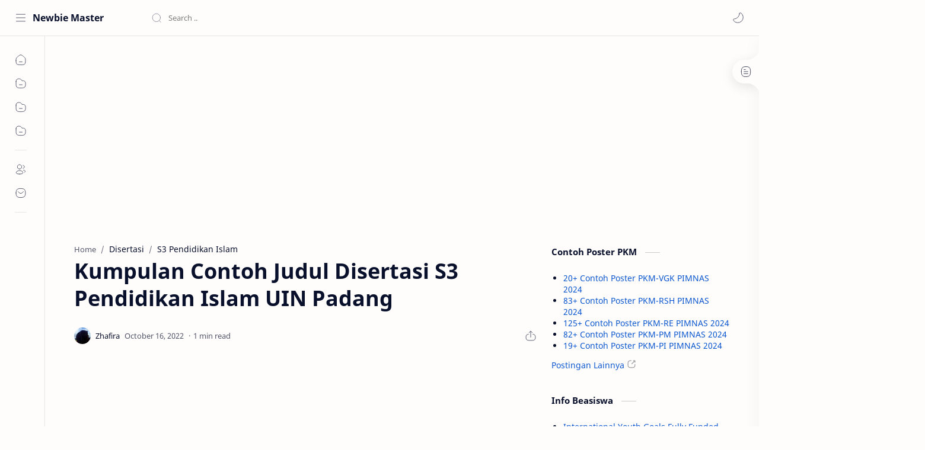

--- FILE ---
content_type: text/html; charset=utf-8
request_url: https://www.google.com/recaptcha/api2/aframe
body_size: 267
content:
<!DOCTYPE HTML><html><head><meta http-equiv="content-type" content="text/html; charset=UTF-8"></head><body><script nonce="IfAJ1Arel2rxuEx_SE0GCQ">/** Anti-fraud and anti-abuse applications only. See google.com/recaptcha */ try{var clients={'sodar':'https://pagead2.googlesyndication.com/pagead/sodar?'};window.addEventListener("message",function(a){try{if(a.source===window.parent){var b=JSON.parse(a.data);var c=clients[b['id']];if(c){var d=document.createElement('img');d.src=c+b['params']+'&rc='+(localStorage.getItem("rc::a")?sessionStorage.getItem("rc::b"):"");window.document.body.appendChild(d);sessionStorage.setItem("rc::e",parseInt(sessionStorage.getItem("rc::e")||0)+1);localStorage.setItem("rc::h",'1769594577996');}}}catch(b){}});window.parent.postMessage("_grecaptcha_ready", "*");}catch(b){}</script></body></html>

--- FILE ---
content_type: text/javascript; charset=UTF-8
request_url: https://www.nafiriz.com/feeds/posts/summary/-/S3%20Pendidikan%20Islam?alt=json-in-script&orderby=updated&max-results=0&callback=randomRelatedIndex
body_size: 8068
content:
// API callback
randomRelatedIndex({"version":"1.0","encoding":"UTF-8","feed":{"xmlns":"http://www.w3.org/2005/Atom","xmlns$openSearch":"http://a9.com/-/spec/opensearchrss/1.0/","xmlns$blogger":"http://schemas.google.com/blogger/2008","xmlns$georss":"http://www.georss.org/georss","xmlns$gd":"http://schemas.google.com/g/2005","xmlns$thr":"http://purl.org/syndication/thread/1.0","id":{"$t":"tag:blogger.com,1999:blog-5652580906221013274"},"updated":{"$t":"2026-01-24T02:15:35.237+07:00"},"category":[{"term":"Skripsi"},{"term":"Tesis"},{"term":"UNAIR"},{"term":"Jamminkids"},{"term":"Tugas Akhir"},{"term":"UPI"},{"term":"Disertasi"},{"term":"UNHAS"},{"term":"UNDIP"},{"term":"UIN Yogyakarta"},{"term":"UNNES"},{"term":"UNY"},{"term":"UNP"},{"term":"UNSRI"},{"term":"UIN Makassar"},{"term":"UIN Surabaya"},{"term":"UIN Bandung"},{"term":"UB"},{"term":"UNIMED"},{"term":"UNSOED"},{"term":"UNDIKSHA"},{"term":"Contoh Poster"},{"term":"UMM"},{"term":"UIN Riau"},{"term":"UM"},{"term":"UNJ"},{"term":"UNTAD"},{"term":"UIN Semarang"},{"term":"UIN Medan"},{"term":"UIN Lampung"},{"term":"UNIB"},{"term":"UIN Palembang"},{"term":"UNAND"},{"term":"PKM"},{"term":"UIN Padang"},{"term":"UIN Jember"},{"term":"UMB"},{"term":"S1 Manajemen"},{"term":"S1 Akuntansi"},{"term":"IAIN Surakarta"},{"term":"S1 Biologi"},{"term":"UIN Malang"},{"term":"UPN Veteran Jakarta"},{"term":"S1 Matematika"},{"term":"S1 Pendidikan Bahasa Inggris"},{"term":"S1 Kimia"},{"term":"UBAYA"},{"term":"UIN Banten"},{"term":"S1 Fisika"},{"term":"S1 Pendidikan Matematika"},{"term":"S1 Psikologi"},{"term":"S1 Ilmu Hukum"},{"term":"S1 Pendidikan Biologi"},{"term":"UBB"},{"term":"IAIN Palu"},{"term":"S1 Ilmu Komunikasi"},{"term":"S1 Pendidikan Bahasa Arab"},{"term":"UMRAH"},{"term":"UPN Veteran Jatim"},{"term":"S1 Pendidikan Agama Islam"},{"term":"S1 Pendidikan Fisika"},{"term":"S1 Pendidikan Kimia"},{"term":"S1 Sosiologi"},{"term":"S1 Teknik Elektro"},{"term":"S1 Pendidikan Guru Madrasah Ibtidaiyah"},{"term":"S1 Teknik Sipil"},{"term":"S2 Pendidikan Agama Islam"},{"term":"S1 Teknik Mesin"},{"term":"S1 Manajemen Pendidikan Islam"},{"term":"S1 Pengembangan Masyarakat Islam"},{"term":"S1 Sistem Informasi"},{"term":"S1 Teknik Informatika"},{"term":"S1 Agribisnis"},{"term":"S1 Ekonomi Pembangunan"},{"term":"S1 Farmasi"},{"term":"S1 Ilmu Politik"},{"term":"S1 Manajemen Dakwah"},{"term":"S1 Sastra Inggris"},{"term":"S1 Teknik Industri"},{"term":"S1 Komunikasi dan Penyiaran Islam"},{"term":"S1 Pendidikan Ekonomi"},{"term":"S1 Pendidikan Islam Anak Usia Dini"},{"term":"S2 Manajemen Pendidikan Islam"},{"term":"Artikel"},{"term":"D3 Akuntansi"},{"term":"S1 Bahasa dan Sastra Arab"},{"term":"S1 Ekonomi Syariah"},{"term":"S1 Kesehatan Masyarakat"},{"term":"S1 Pendidikan Geografi"},{"term":"S1 Pendidikan Sejarah"},{"term":"S1 Peternakan"},{"term":"S2 Manajemen"},{"term":"S1 Agroteknologi"},{"term":"S1 Bahasa dan Sastra Inggris"},{"term":"S1 Hubungan Internasional"},{"term":"S1 Pendidikan Bahasa dan Sastra Indonesia"},{"term":"S1 Pendidikan Teknik Mesin"},{"term":"S2 Akuntansi"},{"term":"S2 Pendidikan Matematika"},{"term":"Kesehatan"},{"term":"S1 Ilmu Kelautan"},{"term":"S1 Ilmu Keolahragaan"},{"term":"S1 Ilmu Perpustakaan"},{"term":"S1 Pendidikan Dokter"},{"term":"S1 Pendidikan Luar Sekolah"},{"term":"S1 Pendidikan Seni Rupa"},{"term":"S1 Pendidikan Teknik Elektro"},{"term":"S1 Perbankan Syariah"},{"term":"S1 Sastra Indonesia"},{"term":"S2 Pendidikan Bahasa Arab"},{"term":"S2 Pendidikan Bahasa Inggris"},{"term":"S1 Bimbingan dan Konseling"},{"term":"S1 Ekonomi Islam"},{"term":"S1 Ilmu Hadis"},{"term":"S1 Ilmu Komputer"},{"term":"S1 Kedokteran"},{"term":"S1 Kependidikan Islam"},{"term":"S1 Pendidikan Guru Sekolah Dasar"},{"term":"S1 Pendidikan Jasmani"},{"term":"S1 Pendidikan Kepelatihan Olahraga"},{"term":"S2 Agribisnis"},{"term":"S2 Ilmu Hukum"},{"term":"S3 Pendidikan Agama Islam"},{"term":"Covid-19"},{"term":"D3 Teknik Mesin"},{"term":"S1 Administrasi Pendidikan"},{"term":"S1 Akuntansi Syariah"},{"term":"S1 Arsitektur"},{"term":"S1 Filsafat Agama"},{"term":"S1 Hukum Tata Negara"},{"term":"S1 Ilmu Administrasi Negara"},{"term":"S1 Ilmu Ekonomi"},{"term":"S1 Ilmu Pemerintahan"},{"term":"S1 Ilmu Sejarah"},{"term":"S1 Informatika"},{"term":"S1 Pendidikan Bahasa Jepang"},{"term":"S1 Pendidikan Kesejahteraan Keluarga"},{"term":"S1 Pendidikan Seni Tari"},{"term":"S1 Pendidikan Teknik Bangunan"},{"term":"S1 Statistika"},{"term":"S1 Studi Agama-agama"},{"term":"S1 Tadris Bahasa Inggris"},{"term":"S1 Teknik Kimia"},{"term":"S1 Teknologi Pendidikan"},{"term":"S2 Ekonomi Syariah"},{"term":"S2 Ilmu Ekonomi"},{"term":"S2 Pendidikan Bahasa Indonesia"},{"term":"S2 Pendidikan Dasar"},{"term":"S2 Pendidikan Fisika"},{"term":"S2 Pendidikan Olahraga"},{"term":"D3 Keperawatan"},{"term":"D3 Teknik Elektro"},{"term":"D3 Teknik Sipil"},{"term":"S1 Antropologi"},{"term":"S1 Aqidah Filsafat"},{"term":"S1 Budidaya Perairan"},{"term":"S1 Ilmu Al-Qur'an dan Tafsir"},{"term":"S1 Ilmu Keperawatan"},{"term":"S1 Ilmu Tanah"},{"term":"S1 Kedokteran Gigi"},{"term":"S1 Keperawatan"},{"term":"S1 Manajemen Sumberdaya Perairan"},{"term":"S1 Pendidikan Bahasa Indonesia"},{"term":"S1 Pendidikan Bahasa Jerman"},{"term":"S1 Pendidikan Luar Biasa"},{"term":"S1 Pendidikan Seni Musik"},{"term":"S1 Pendidikan Tata Boga"},{"term":"S1 Pendidikan Tata Busana"},{"term":"S1 Pendidikan Teknik Otomotif"},{"term":"S1 Perbandingan Agama"},{"term":"S1 Sejarah Peradaban Islam"},{"term":"S1 Sosiologi Agama"},{"term":"S1 Tasawuf dan Psikoterapi"},{"term":"S2 Hukum Keluarga"},{"term":"S2 Kenotariatan"},{"term":"S2 Komunikasi dan Penyiaran Islam"},{"term":"S2 Pendidikan Biologi"},{"term":"S2 Pendidikan Ekonomi"},{"term":"S2 Pendidikan Kimia"},{"term":"S2 Psikologi"},{"term":"D3 Perbankan Syariah"},{"term":"S1 Administrasi Negara"},{"term":"S1 Agroekoteknologi"},{"term":"S1 Agronomi"},{"term":"S1 Akuakultur"},{"term":"S1 Aqidah dan Filsafat Islam"},{"term":"S1 Bahasa dan Sastra Indonesia"},{"term":"S1 Bimbingan Konseling Islam"},{"term":"S1 Bimbingan dan Konseling Islam"},{"term":"S1 Desain Komunikasi Visual"},{"term":"S1 Gizi"},{"term":"S1 Hukum"},{"term":"S1 Hukum Keluarga"},{"term":"S1 Hukum Keluarga Islam"},{"term":"S1 Hukum Pidana Islam"},{"term":"S1 Ilmu Al-Quran dan Tafsir"},{"term":"S1 Ilmu Gizi"},{"term":"S1 Ilmu Hadits"},{"term":"S1 Kebidanan"},{"term":"S1 Kehutanan"},{"term":"S1 Kesejahteraan Sosial"},{"term":"S1 Muamalah"},{"term":"S1 Pendidikan Administrasi Perkantoran"},{"term":"S1 Pendidikan Akuntansi"},{"term":"S1 Pendidikan Guru Pendidikan Anak Usia Dini"},{"term":"S1 Pendidikan IPA"},{"term":"S1 Pendidikan IPS"},{"term":"S1 Pendidikan Sosiologi"},{"term":"S1 Perbandingan Mazhab"},{"term":"S1 Sastra Jepang"},{"term":"S1 Siyasah"},{"term":"S1 Tadris Matematika"},{"term":"S1 Teknik Arsitektur"},{"term":"S1 Teknik Geologi"},{"term":"S1 Teknik Lingkungan"},{"term":"S1 Teknik Pertambangan"},{"term":"S1 Teknik Pertanian"},{"term":"S1 Teknologi Hasil Perikanan"},{"term":"S2 Administrasi Pendidikan"},{"term":"S2 Bimbingan dan Konseling"},{"term":"S2 Ekonomi Islam"},{"term":"S2 Manajemen Pendidikan"},{"term":"S2 Pendidikan Ilmu Pengetahuan Sosial"},{"term":"S3 Ilmu Manajemen"},{"term":"Tutorial"},{"term":"dan Rekreasi"},{"term":"Another Shit"},{"term":"D3 Bahasa Inggris"},{"term":"D3 Manajemen Pemasaran"},{"term":"D3 Teknik Elektronika"},{"term":"Pendidikan"},{"term":"Ramadhan"},{"term":"S1 Administrasi Publik"},{"term":"S1 Bimbingan Penyuluhan Islam"},{"term":"S1 Ekonomi Syari'ah"},{"term":"S1 Geografi"},{"term":"S1 Hukum Ekonomi Syari'ah"},{"term":"S1 Hukum Ekonomi Syariah"},{"term":"S1 Hukum Ekonomi Syariah Muamalah"},{"term":"S1 Ilmu Alquran dan Tafsir"},{"term":"S1 Ilmu Falak"},{"term":"S1 Ilmu Hubungan Internasional"},{"term":"S1 Ilmu Kesehatan Masyarakat"},{"term":"S1 Ilmu dan Teknologi Pangan"},{"term":"S1 Jurnalistik"},{"term":"S1 Manajemen Zakat dan Wakaf"},{"term":"S1 PGSD"},{"term":"S1 PIAUD"},{"term":"S1 PPKn"},{"term":"S1 Pendidikan Bahasa Mandarin"},{"term":"S1 Pendidikan Bahasa Perancis"},{"term":"S1 Pendidikan Guru PAUD"},{"term":"S1 Pendidikan Ilmu Pengetahuan Sosial"},{"term":"S1 Pendidikan Jasmani Kesehatan dan Rekreasi"},{"term":"S1 Pendidikan Pancasila dan Kewarganegaraan"},{"term":"S1 Pendidikan Tata Niaga"},{"term":"S1 Pendidikan Teknik Elektronika"},{"term":"S1 Pendidikan Teknik Informatika"},{"term":"S1 Perbankan Syari'ah"},{"term":"S1 Perikanan"},{"term":"S1 Sejarah Kebudayaan Islam"},{"term":"S1 Sejarah dan Peradaban Islam"},{"term":"S1 Tadris IPA"},{"term":"S1 Tafsir Hadist"},{"term":"S1 Tafsir Hadits"},{"term":"S1 Teknik Perkapalan"},{"term":"S1 Zakat dan Wakaf"},{"term":"S2 Biologi"},{"term":"S2 Hukum"},{"term":"S2 Hukum Islam"},{"term":"S2 Ilmu Biomedik"},{"term":"S2 Ilmu Komunikasi"},{"term":"S2 Ilmu Manajemen"},{"term":"S2 Pendidikan Anak Usia Dini"},{"term":"S2 Pendidikan Geografi"},{"term":"S2 Pendidikan Guru Madrasah Ibtidaiyah"},{"term":"S2 Pendidikan Ilmu Pengetahuan Alam"},{"term":"S2 Pendidikan Luar Sekolah"},{"term":"S2 Pendidikan Sejarah"},{"term":"S2 Pendidikan Seni"},{"term":"S2 Pendidikan Teknologi dan Kejuruan"},{"term":"S2 Sejarah Peradaban Islam"},{"term":"S2 Sosiologi"},{"term":"S2 Teknik Mesin"},{"term":"S2 Teknik Sipil"},{"term":"S2 Teknologi Pendidikan"},{"term":"S3 Hukum Islam"},{"term":"S3 Ilmu Ekonomi"},{"term":"S3 Ilmu Hukum"},{"term":"S3 Ilmu Pertanian"},{"term":"S3 Ilmu Sosial"},{"term":"S3 Pendidikan Dasar"},{"term":"Seni Rupa"},{"term":"Berita"},{"term":"D3 Desain Komunikasi Visual"},{"term":"D3 Fisioterapi"},{"term":"D3 Manajemen"},{"term":"D3 Manajemen Informatika"},{"term":"D3 Perbankan dan Keuangan"},{"term":"D3 Perpajakan"},{"term":"D3 Sistem Informasi"},{"term":"D3 Teknik Kimia"},{"term":"D3 Teknik Otomotif"},{"term":"D3 Teknik Perkapalan"},{"term":"Desain Grafis"},{"term":"Fisika"},{"term":"Info"},{"term":"Judul Skripsi"},{"term":"Kartini"},{"term":"Manov UM"},{"term":"Matematika"},{"term":"Profesi Dokter"},{"term":"S1 Administrasi Negara (Publik)"},{"term":"S1 Aqidah Filsafat Islam"},{"term":"S1 BK"},{"term":"S1 Bahasa Inggris"},{"term":"S1 Bahasa dan Sastra Jepang"},{"term":"S1 Bimbingan Konseling"},{"term":"S1 Bimbingan dan Penyuluhan Islam"},{"term":"S1 Budidaya Pertanian"},{"term":"S1 Fisioterapi"},{"term":"S1 Geofisika"},{"term":"S1 Hubungan Masyarakat"},{"term":"S1 Hukum Islam"},{"term":"S1 Hukum Tata Negara Islam"},{"term":"S1 Ilmu Aqidah"},{"term":"S1 Ilmu Peternakan"},{"term":"S1 Kesehatan Lingkungan"},{"term":"S1 Keteknikan Pertanian"},{"term":"S1 Komunikasi Penyiaran Islam"},{"term":"S1 Manajemen Haji dan Umrah"},{"term":"S1 Manajemen Industri Katering"},{"term":"S1 Manajemen Pendidikan"},{"term":"S1 PGPAUD"},{"term":"S1 Pemikiran Politik Islam"},{"term":"S1 Pendidikan Bahasa Prancis"},{"term":"S1 Pendidikan Dokter Gigi"},{"term":"S1 Pendidikan Jasmani dan Kesehatan"},{"term":"S1 Pendidikan Kewarganegaraan"},{"term":"S1 Pendidikan Masyarakat"},{"term":"S1 Pendidikan Tata Rias"},{"term":"S1 Pendidikan Teknik Informatika dan Komputer"},{"term":"S1 Perbandingan Mazhab dan Hukum"},{"term":"S1 Perencanaan Wilayah dan Kota"},{"term":"S1 Politik Islam"},{"term":"S1 Proteksi Tanaman"},{"term":"S1 Psikologi Islam"},{"term":"S1 Sejarah dan Kebudayaan Islam"},{"term":"S1 Studi Agama Agama"},{"term":"S1 Tadris Bahasa Indonesia"},{"term":"S1 Tadris Biologi"},{"term":"S1 Teknik Komputer"},{"term":"S1 Teknologi Hasil Pertanian"},{"term":"S1 Teknologi Industri Pertanian"},{"term":"S1 Teknologi Informasi"},{"term":"S1 Teknologi Pangan"},{"term":"S2 Bahasa dan Sastra Arab"},{"term":"S2 Epidemiologi"},{"term":"S2 Filsafat Agama"},{"term":"S2 Fisika"},{"term":"S2 Ilmu Administrasi"},{"term":"S2 Ilmu Al-Quran dan Tafsir"},{"term":"S2 Ilmu Alqur'an dan Tafsir"},{"term":"S2 Ilmu Farmasi"},{"term":"S2 Ilmu Hadis"},{"term":"S2 Ilmu Hadits"},{"term":"S2 Ilmu Keolahragaan"},{"term":"S2 Ilmu Kesehatan Masyarakat"},{"term":"S2 Ilmu Komputer"},{"term":"S2 Ilmu Lingkungan"},{"term":"S2 Ilmu Pertanian"},{"term":"S2 Ilmu Politik"},{"term":"S2 Ilmu al-Qur'an dan Tafsir"},{"term":"S2 Keperawatan"},{"term":"S2 Kesehatan Lingkungan"},{"term":"S2 Kesehatan Masyarakat"},{"term":"S2 Linguistik"},{"term":"S2 Pemikiran Islam"},{"term":"S2 Pendidikan Bahasa"},{"term":"S2 Pendidikan Bahasa Perancis"},{"term":"S2 Pendidikan Bahasa dan Sastra Indonesia"},{"term":"S2 Pendidikan IPA"},{"term":"S2 Pendidikan IPS"},{"term":"S2 Pendidikan Islam"},{"term":"S2 Pendidikan Sains"},{"term":"S2 Penelitian dan Evaluasi Pendidikan"},{"term":"S2 Sejarah dan Kebudayaan Islam"},{"term":"S2 Tafsir Hadis"},{"term":"S2 Teknik Kimia"},{"term":"S2 Teknologi Pembelajaran"},{"term":"S3 Administrasi Pendidikan"},{"term":"S3 Ekonomi Syariah"},{"term":"S3 Hukum Keluarga"},{"term":"S3 Ilmu Pendidikan"},{"term":"S3 Manajemen Pendidikan Islam"},{"term":"S3 Pendidikan Bahasa Indonesia"},{"term":"S3 Pendidikan Bahasa Inggris"},{"term":"S3 Pendidikan Ilmu Pengetahuan Alam"},{"term":"S3 Pendidikan Ilmu Pengetahuan Sosial"},{"term":"S3 Pendidikan Islam"},{"term":"S3 Pendidikan Matematika"},{"term":"S3 Pendidikan Olahraga"},{"term":"S3 Pendidikan Seni"},{"term":"S3 Pendidikan Teknologi dan Kejuruan"},{"term":"S3 Studi Islam"},{"term":"Software"},{"term":"Spesialis Ilmu Kesehatan Anak"},{"term":"Spesialis Obstetri Dan Ginekologi"},{"term":"Adsense"},{"term":"D3 Administrasi Perkantoran"},{"term":"D3 Agribisnis"},{"term":"D3 Analis Kimia"},{"term":"D3 Analis Medis"},{"term":"D3 Arsitektur"},{"term":"D3 Bahasa Jepang"},{"term":"D3 Bahasa Mandarin"},{"term":"D3 Bina Wisata"},{"term":"D3 Budidaya Kelautan"},{"term":"D3 Hiperkes dan Keselamatan Kerja"},{"term":"D3 Hubungan Masyarakat"},{"term":"D3 Ilmu Informasi Perpustakaan dan Kearsipan"},{"term":"D3 Ilmu Pariwisata"},{"term":"D3 Ilmu Perpustakaan"},{"term":"D3 Ilmu Perpustakaan dan Informasi Islam"},{"term":"D3 Instrumentasi dan Elektronika"},{"term":"D3 Kearsipan"},{"term":"D3 Kebidanan"},{"term":"D3 Kepariwisataan"},{"term":"D3 Keperawatan Kampus Sumedang"},{"term":"D3 Kesehatan Ternak"},{"term":"D3 Keuangan Publik (Daerah)"},{"term":"D3 Komputerisasi Akutansi"},{"term":"D3 Manajemen Kesekretariatan dan Perkantoran"},{"term":"D3 Manajemen Perbankan"},{"term":"D3 Manajemen Perdagangan"},{"term":"D3 Manajemen Perhotelan"},{"term":"D3 Manajemen Perkantoran"},{"term":"D3 Manajemen Pertanahan"},{"term":"D3 Otomasi Sistem Instrumentasi"},{"term":"D3 Paramedik Veteriner"},{"term":"D3 Pendidikan Bahasa Bali"},{"term":"D3 Pengobat Tradisional"},{"term":"D3 Perencanaan Sumber Daya Lahan Ilmu Tanah"},{"term":"D3 Perencanaan Wilayah dan Kota"},{"term":"D3 Perhotelan"},{"term":"D3 Perpustakaan"},{"term":"D3 Pertanahan"},{"term":"D3 Peternakan"},{"term":"D3 Produksi Ternak"},{"term":"D3 Radiologi"},{"term":"D3 Sastra Inggris"},{"term":"D3 Sastra Jepang"},{"term":"D3 Sekretari"},{"term":"D3 Statistika"},{"term":"D3 Statistika Terapan dan Komputasi"},{"term":"D3 Survei dan Pemetaan Wilayah"},{"term":"D3 Survey Pemetaan dan Informasi Geografi"},{"term":"D3 Survey dan Pemetaan"},{"term":"D3 Tata Boga"},{"term":"D3 Tata Busana"},{"term":"D3 Tata Rias dan Kecantikan"},{"term":"D3 Teknik Arsitektur dan Perumahan"},{"term":"D3 Teknik Boga"},{"term":"D3 Teknik Busana"},{"term":"D3 Teknik Desain dan Interior"},{"term":"D3 Teknik Kesehatan Gigi"},{"term":"D3 Teknik Komputer"},{"term":"D3 Teknik Pertambangan"},{"term":"D3 Teknik Perumahan"},{"term":"D3 Teknik Sipil dan Bangunan"},{"term":"D3 Teknisi Perpustakaan"},{"term":"D3 Teknologi Elektronika"},{"term":"D4 Alih Jenjang Fisioterapi"},{"term":"D4 Alih Jenjang Pengobatan Tradisional"},{"term":"D4 Alih Jenjang Radiologi"},{"term":"D4 Manajemen Perhotelan"},{"term":"D4 Pariwisata"},{"term":"D4 Pendidikan Tata Rias dan Kecantikan"},{"term":"D4 Teknik Elektro Industri"},{"term":"D4 Teknologi Radiologi Pencitraan"},{"term":"Encode"},{"term":"Filanesia"},{"term":"Gender"},{"term":"Guide"},{"term":"HUT RI"},{"term":"Hari Bumi"},{"term":"Hewan"},{"term":"Illution"},{"term":"Kesehatan dan Rekreasi"},{"term":"Kritis dan Medikal Bedah"},{"term":"LIDM"},{"term":"Lailatul Qadar"},{"term":"Lingkungan"},{"term":"Literatur"},{"term":"Lomba Karya Tulis Ilmiah"},{"term":"New Normal"},{"term":"PSDKU S1 Akuntansi"},{"term":"PSDKU S1 Budidaya Perairan"},{"term":"PSDKU S1 Gresik"},{"term":"PSDKU S1 Kedokteran Hewan"},{"term":"PSDKU S1 Kesehatan Masyarakat"},{"term":"PSSI"},{"term":"Pecinta Alam"},{"term":"Pembangunan dan Kebijakan Publik"},{"term":"Pernapasan"},{"term":"Point Blank"},{"term":"Poster"},{"term":"Profesi Akuntansi"},{"term":"Profesi Akutansi"},{"term":"Profesi Dokter Hewan"},{"term":"Profesi Fisioterapi"},{"term":"Profesi Kedokteran"},{"term":"Profesi Keperawatan"},{"term":"Profesi Ners"},{"term":"Profesi Pendidikan Dokter"},{"term":"Profesi Pendidikan Ners"},{"term":"S1 Administrasi Bisnis"},{"term":"S1 Administrasi Bisnis (Niaga)"},{"term":"S1 Administrasi Kebijakan Kesehatan"},{"term":"S1 Administrasi Kesehatan Masyarakat"},{"term":"S1 Administrasi Pembangunan"},{"term":"S1 Administrasi Perpajakan"},{"term":"S1 Administrasi Rumah Sakit"},{"term":"S1 Agrobisnis Perikanan"},{"term":"S1 Ahwal As-Syakhsyiyyah"},{"term":"S1 Ahwal Syakhshiyyah"},{"term":"S1 Ahwal Syaksiyah"},{"term":"S1 Ahwal al-Syakhsiyyah"},{"term":"S1 Akhlak dan Tasawuf"},{"term":"S1 Akhlak dan Tasawwuf"},{"term":"S1 Akidah Filsafat Islam"},{"term":"S1 Akidah dan Filsafat Islam"},{"term":"S1 Al-Ahwal Al-Syakhshiyah"},{"term":"S1 Al-Ahwal Asy-Syakhsiyyah"},{"term":"S1 Anatomi Veteriner"},{"term":"S1 Anestesiologi dan Reanimasi"},{"term":"S1 Antropologi Budaya"},{"term":"S1 Aqidah dan Filsafat"},{"term":"S1 Arkeologi"},{"term":"S1 Asuransi Syari'ah"},{"term":"S1 Asuransi Syariah"},{"term":"S1 Bagian Psikologi Industri dan Organisasi"},{"term":"S1 Bagian Psikologi Klinis dan Agama"},{"term":"S1 Bagian Psikologi Perkembangan Pendidikan"},{"term":"S1 Bahasa Indonesia"},{"term":"S1 Bahasa dan Sastra Cina"},{"term":"S1 Bahasa dan Sastra Perancis"},{"term":"S1 Bimbingan Penyuluhan Konseling Islam"},{"term":"S1 Bimbingan dan Konseling Pendidikan Islam"},{"term":"S1 Biostatistika dan Kependudukan"},{"term":"S1 Budidaya Perikanan"},{"term":"S1 Concervative"},{"term":"S1 DKV"},{"term":"S1 Dasar Ilmu Hukum"},{"term":"S1 Dental Material"},{"term":"S1 Dental Public Health"},{"term":"S1 Departemen Keperawatan Dasar"},{"term":"S1 Desain \u0026 Manajemen Produk"},{"term":"S1 Desain Fashion \u0026 Produk Lifestyle"},{"term":"S1 Desain Interior"},{"term":"S1 Desain Produk"},{"term":"S1 Ekonomi Pembangunan dan Perencanaan"},{"term":"S1 Ekonomi Sumberdaya"},{"term":"S1 Ekonomi dan Studi Pembangunan"},{"term":"S1 Epidemiologi"},{"term":"S1 Farmakognosi Fitokimia"},{"term":"S1 Farmakologi"},{"term":"S1 Farmasi Klinis"},{"term":"S1 Farmasi Komunitas"},{"term":"S1 Farmastika"},{"term":"S1 Filsafat Politik Islam"},{"term":"S1 Filsafat dan Sosiologi Pendidikan"},{"term":"S1 Gizi Kesehatan"},{"term":"S1 Hama dan Penyakit Tanaman"},{"term":"S1 Hukum Acara Peradilan dan Kekeluargaan"},{"term":"S1 Hukum Acara Perdata dan Ketatanegaraan"},{"term":"S1 Hukum Administrasi"},{"term":"S1 Hukum Administrasi Negara"},{"term":"S1 Hukum Bisnis Syariah"},{"term":"S1 Hukum Bisnis Syariah dan Perbankan Syariah"},{"term":"S1 Hukum Ekonomi Islam"},{"term":"S1 Hukum Ekonomi Syariah Mu'amalah"},{"term":"S1 Hukum Internasional"},{"term":"S1 Hukum Islam (Hukum Keluarga)"},{"term":"S1 Hukum Keluarga Ahwal Al-Syakhsiyah"},{"term":"S1 Hukum Keluarga Ahwalus Syakhsiyyah"},{"term":"S1 Hukum Keluarga Islam Ahwal Syakhshiyyah"},{"term":"S1 Hukum Ketatanegaraan dan Politik Islam"},{"term":"S1 Hukum Perdata"},{"term":"S1 Hukum Pidana"},{"term":"S1 Hukum Pidana Islam Jinayah"},{"term":"S1 Hukum Pidana Islam Jinayat"},{"term":"S1 Hukum Tata Negara Siyasah"},{"term":"S1 Ilmu Administrasi Bisnis (Niaga)"},{"term":"S1 Ilmu Administrasi Publik"},{"term":"S1 Ilmu Administrasi Publik (Negara)"},{"term":"S1 Ilmu Agama Islam"},{"term":"S1 Ilmu Alqur'an dan Tafsir"},{"term":"S1 Ilmu Alqur’an dan Tafsir"},{"term":"S1 Ilmu Anatomi Histologi"},{"term":"S1 Ilmu Arsitektur"},{"term":"S1 Ilmu Bedah Saraf"},{"term":"S1 Ilmu Bedah Umum"},{"term":"S1 Ilmu Biokimia"},{"term":"S1 Ilmu Ekonomi \u0026 Studi Pembangunan"},{"term":"S1 Ilmu Ekonomi dan Keuangan Islam"},{"term":"S1 Ilmu Faal"},{"term":"S1 Ilmu Farmasi"},{"term":"S1 Ilmu Fisik \u0026 Rehab"},{"term":"S1 Ilmu Forensik"},{"term":"S1 Ilmu Hama dan Peny. Tumbuhan"},{"term":"S1 Ilmu Imunologi"},{"term":"S1 Ilmu Informasi dan Perpustakaan"},{"term":"S1 Ilmu Kebidanan dan Kandungan"},{"term":"S1 Ilmu Kedokteran"},{"term":"S1 Ilmu Kedokteran Hewan Dasar"},{"term":"S1 Ilmu Kedokteran Jiwa"},{"term":"S1 Ilmu Kedokteran Tropis"},{"term":"S1 Ilmu Kefarmasian"},{"term":"S1 Ilmu Kesejahteraan Sosial"},{"term":"S1 Ilmu Linguistik"},{"term":"S1 Ilmu Penyakit Dalam"},{"term":"S1 Ilmu Penyakit Jantung"},{"term":"S1 Ilmu Penyakit Kulit"},{"term":"S1 Ilmu Penyakit Mata"},{"term":"S1 Ilmu Penyakit Paru"},{"term":"S1 Ilmu Penyakit Saraf"},{"term":"S1 Ilmu Penyakit dan Kesehatan Masyarakat Veteriner"},{"term":"S1 Ilmu Perikanan"},{"term":"S1 Ilmu Pulmonologi dan Ilmu kedokteran Respirasi"},{"term":"S1 Ilmu Sosial"},{"term":"S1 Ilmu dan Teknologi Lingkungan"},{"term":"S1 Ilmu dan Teknologi Peternakan"},{"term":"S1 Instrumentasi Fisika"},{"term":"S1 International on Science Education"},{"term":"S1 Jinayah"},{"term":"S1 Jinayah Siyasah"},{"term":"S1 Kedokteran Hewan"},{"term":"S1 Kelautan"},{"term":"S1 Kenotariatan"},{"term":"S1 Kepariwisataan"},{"term":"S1 Kepelatihan Kecabangan Olahraga"},{"term":"S1 Keperawatan Jiwa \u0026 Komunitas"},{"term":"S1 Keperawatan Maternitas \u0026 Anak"},{"term":"S1 Kesehatan"},{"term":"S1 Kesehatan Reproduksi"},{"term":"S1 Keselamatan dan Kesehatan Kerja"},{"term":"S1 Keuangan Daerah"},{"term":"S1 Keuangan Islam"},{"term":"S1 Keuangan Mikro"},{"term":"S1 Kimia Farmasi"},{"term":"S1 Klinik Veteriner"},{"term":"S1 Komunikasi"},{"term":"S1 Komunikasi Digital"},{"term":"S1 Komunikasi Visual"},{"term":"S1 Kurikulum dan Teknologi Pendidikan"},{"term":"S1 Manajeman Keuangan Syariah"},{"term":"S1 Manajemen Bisnis Syariah"},{"term":"S1 Manajemen Kesehatan Ikan \u0026 Budidaya Perikanan"},{"term":"S1 Manajemen Keuangan"},{"term":"S1 Manajemen Keuangan Syariah"},{"term":"S1 Manajemen Pemasaran"},{"term":"S1 Manajemen Pemasaran Pariwisata"},{"term":"S1 Manajemen Pendidikan Islam Konsentrasi Bimbingan Konseling Islam"},{"term":"S1 Manajemen Perbankan Syari'ah"},{"term":"S1 Manajemen Perusahaan"},{"term":"S1 Manajemen Resort \u0026 Leisure"},{"term":"S1 Manajemen Syariah"},{"term":"S1 MatematikaSkripsi"},{"term":"S1 Mikrobiologi Klinik"},{"term":"S1 Mikrobiologi Veteriner"},{"term":"S1 Muamalah Hukum Ekonomi Syariah"},{"term":"S1 Multimedia"},{"term":"S1 Odontologi Forensik"},{"term":"S1 Olahraga Rekreasi"},{"term":"S1 Oral Biology"},{"term":"S1 Oral Medicine"},{"term":"S1 Orthodontics"},{"term":"S1 Orthopaedi dan Traumatologi"},{"term":"S1 PG PAUD"},{"term":"S1 PGMI"},{"term":"S1 PGSD Pendidikan Jasmani"},{"term":"S1 Pancasila dan Kewarganegaraan"},{"term":"S1 Parasitologi"},{"term":"S1 Parasitologi Veteriner"},{"term":"S1 Pariwisata"},{"term":"S1 Patologi \u0026 Maxifacial"},{"term":"S1 Patologi Anatomi"},{"term":"S1 Patologi Klinik"},{"term":"S1 Patologi Veteriner"},{"term":"S1 Pedodontics"},{"term":"S1 Pemanfaatan Sumberdaya Perikanan"},{"term":"S1 Pemanfaatan Sumberdaya Perikanan dan Kelautan"},{"term":"S1 Pemikiran Islam"},{"term":"S1 Pendidika Guru Raudhatul Athfal"},{"term":"S1 Pendidikan Anak Usia Dini"},{"term":"S1 Pendidikan Antropologi"},{"term":"S1 Pendidikan Apoteker"},{"term":"S1 Pendidikan Bahasa Bali"},{"term":"S1 Pendidikan Bahasa Daerah"},{"term":"S1 Pendidikan Bahasa Jawa"},{"term":"S1 Pendidikan Bahasa Korea"},{"term":"S1 Pendidikan Bahasa Sastra Indonesia dan Daerah"},{"term":"S1 Pendidikan Bahasa dan Indonesia"},{"term":"S1 Pendidikan Bahasa dan Sastra Inggris"},{"term":"S1 Pendidikan Bahasa dan Sastra Jawa"},{"term":"S1 Pendidikan Bidan"},{"term":"S1 Pendidikan Bisnis"},{"term":"S1 Pendidikan Dokter Hewan"},{"term":"S1 Pendidikan Ekonomi dan Koperasi"},{"term":"S1 Pendidikan Guru Anak Usia Dini (PGPAUD)"},{"term":"S1 Pendidikan Guru Pendidikan Anak Usia Dini Kampus Bumi Siliwangi"},{"term":"S1 Pendidikan Guru Pendidikan Anak Usia Dini Kampus Cibiru"},{"term":"S1 Pendidikan Guru Pendidikan Anak Usia Dini Kampus Purwakarta"},{"term":"S1 Pendidikan Guru Pendidikan Anak Usia Dini Kampus Serang"},{"term":"S1 Pendidikan Guru Pendidikan Jasmani Sekolah Dasar"},{"term":"S1 Pendidikan Guru Raudhotul Athfal"},{"term":"S1 Pendidikan Guru Raudlotul Athfal"},{"term":"S1 Pendidikan Guru Sekolah Dasar (PGSD)"},{"term":"S1 Pendidikan Guru Sekolah Dasar Kampus Bumi Siliwangi"},{"term":"S1 Pendidikan Guru Sekolah Dasar Kampus Cibiru"},{"term":"S1 Pendidikan Guru Sekolah Dasar Kampus Purwakarta"},{"term":"S1 Pendidikan Guru Sekolah Dasar Kampus Serang"},{"term":"S1 Pendidikan Guru Sekolah Dasar Kampus Tasikmalaya"},{"term":"S1 Pendidikan Guru Sekolah Dasar Kelas Kampus Sumedang"},{"term":"S1 Pendidikan Guru Sekolah Dasar Pendidikan Jasmani"},{"term":"S1 Pendidikan Guru Sekolah Dasar Penjas Kampus Sumedang"},{"term":"S1 Pendidikan Ilmu Komputer"},{"term":"S1 Pendidikan Ilmu Pengetahuan Alam"},{"term":"S1 Pendidikan Kepelatihan"},{"term":"S1 Pendidikan Kewarganegaraan dan Hukum"},{"term":"S1 Pendidikan Manajemen Bisnis"},{"term":"S1 Pendidikan Manajemen Perkantoran"},{"term":"S1 Pendidikan Musik"},{"term":"S1 Pendidikan Ners"},{"term":"S1 Pendidikan Non Formal"},{"term":"S1 Pendidikan Pkn"},{"term":"S1 Pendidikan Profesi Akuntansi"},{"term":"S1 Pendidikan Psikologi dan Bimbingan"},{"term":"S1 Pendidikan Seni Drama Tari dan Musik"},{"term":"S1 Pendidikan Seni Kerajinan"},{"term":"S1 Pendidikan Seni Rupa dan Kerajinan"},{"term":"S1 Pendidikan Seni Tari dan Musik"},{"term":"S1 Pendidikan Sosiologi dan Antropologi"},{"term":"S1 Pendidikan Sosiologi- Antropologi"},{"term":"S1 Pendidikan Tata Kecantikan"},{"term":"S1 Pendidikan Teknik Arsitektur"},{"term":"S1 Pendidikan Teknik Boga"},{"term":"S1 Pendidikan Teknik Busana"},{"term":"S1 Pendidikan Teknik Informatika Komputer"},{"term":"S1 Pendidikan Teknik Mekatronika"},{"term":"S1 Pendidikan Teknik Sipil"},{"term":"S1 Pendidikan Teknik Sipil dan Perencanaan"},{"term":"S1 Pendidikan Teknologi Agroindustri"},{"term":"S1 Pendidikan Teknologi Informasi"},{"term":"S1 Pendidikan Vokasional Seni Kuliner"},{"term":"S1 Pengelolaan Sumberdaya Pesisir Terpadu"},{"term":"S1 Penjaskesrek"},{"term":"S1 Penyiaran"},{"term":"S1 Peradilan Agama"},{"term":"S1 Peradilan Agama dan Hukum Keluarga Islam"},{"term":"S1 Perbandingan Madzab"},{"term":"S1 Perbandingan Madzhab"},{"term":"S1 Perbandingan Madzhab dan Hukum"},{"term":"S1 Periklanan dan Komunikasi pemasaran"},{"term":"S1 Periodontics"},{"term":"S1 Perpajakan"},{"term":"S1 Perpustakaan dan Ilmu Informasi"},{"term":"S1 Perpustakaan dan Informasi"},{"term":"S1 Pertanian"},{"term":"S1 Profesi Akuntan"},{"term":"S1 Profesi Apoteker"},{"term":"S1 Profesi Dokter"},{"term":"S1 Profesi Fisioterapi"},{"term":"S1 Profesi Ners"},{"term":"S1 Promosi Kesehatan \u0026 Ilmu Perilaku"},{"term":"S1 Prosthodontics"},{"term":"S1 Psikologi Agama"},{"term":"S1 Psikologi Industri dan Organisasi"},{"term":"S1 Psikologi Klinis"},{"term":"S1 Psikologi Pendidikan"},{"term":"S1 Psikologi Pendidikan dan Bimbingan"},{"term":"S1 Psikologi Perkembangan"},{"term":"S1 Psikologi Sosial"},{"term":"S1 Radiologi"},{"term":"S1 Reproduksi Veteriner"},{"term":"S1 Sastra Asia Barat"},{"term":"S1 Sastra Bugis-Makassar"},{"term":"S1 Sastra Daerah"},{"term":"S1 Sastra Jawa"},{"term":"S1 Sastra Perancis"},{"term":"S1 Sastra Prancis"},{"term":"S1 Sejarah"},{"term":"S1 Seni Rupa"},{"term":"S1 Seni Rupa Murni"},{"term":"S1 Sistem Komputer"},{"term":"S1 Siyasah Hukum Tata Negara"},{"term":"S1 Siyasah Jinayah"},{"term":"S1 Sosek Perikanan"},{"term":"S1 Sosek Peternakan"},{"term":"S1 Sosial Ekonomi Agrobisnis Perikanan"},{"term":"S1 Sosial Ekonomi Perikanan"},{"term":"S1 Sosial Ekonomi Pertanian"},{"term":"S1 Studi Arsitektur"},{"term":"S1 Studi Biologi"},{"term":"S1 Studi Ilmu Kelautan"},{"term":"S1 Studi Matematika"},{"term":"S1 Studi Sistem Informasi"},{"term":"S1 Studi Tehnik Lingkungan"},{"term":"S1 Tadris Fisika"},{"term":"S1 Tadris IPS"},{"term":"S1 Tadris Ilmu Pengetahuan Sosial"},{"term":"S1 Tadris Kimia"},{"term":"S1 Tafsir Hadis"},{"term":"S1 Teknik Agroindustri"},{"term":"S1 Teknik Elektronika"},{"term":"S1 Teknik Geodesi"},{"term":"S1 Teknik Hasil Pertanian"},{"term":"S1 Teknik Kelautan"},{"term":"S1 Teknik Mesin dan Manufaktur"},{"term":"S1 Teknik Otomotif"},{"term":"S1 Teknik Pengairan"},{"term":"S1 Teknik Perencanaan Wilayah Kota"},{"term":"S1 Teknik Perencanaan Wilayah dan Kota"},{"term":"S1 Teknik Sistem Perkapalan"},{"term":"S1 Teknik Tenaga Elektrik"},{"term":"S1 Tekno Biomedik"},{"term":"S1 Teknologi Hasil Peternakan"},{"term":"S1 Teknologi Kebumian dan Lingkungan"},{"term":"S1 Teknologi Produksi Tanaman Pangan"},{"term":"S1 Urologi"},{"term":"S1 al-Ahwal al-Syakhshiyyah"},{"term":"S2 Administrasi"},{"term":"S2 Administrasi Kebijakan Kesehatan"},{"term":"S2 Administrasi Publik"},{"term":"S2 Administrasi dan Kebijakan Kesehatan"},{"term":"S2 Agama dan Filsafat"},{"term":"S2 Agama dan Filsafat (Filsafat Islam)"},{"term":"S2 Agama dan Filsafat (Studi Agama dan Resolusi Konflik)"},{"term":"S2 Agama dan Filsafat (Studi al Qur'an dan Hadits)"},{"term":"S2 Agribisnis Veteriner"},{"term":"S2 Agronomi"},{"term":"S2 Ahwal Syakhshiyyah"},{"term":"S2 Ahwal Syaksiyah"},{"term":"S2 Antropologi Sosial"},{"term":"S2 Aqidah dan Filsafat Islam"},{"term":"S2 Aqidah dan Filsafat Islam (Filsafat Islam)"},{"term":"S2 Aqidah dan Filsafat Islam (Studi al Qur'an dan Hadits)"},{"term":"S2 Arsitektur"},{"term":"S2 Bahasa dan Budaya Sunda"},{"term":"S2 Bimbingan Konseling"},{"term":"S2 Bimbingan Konseling Islam"},{"term":"S2 Biologi Reproduksi"},{"term":"S2 Biomedis"},{"term":"S2 Bioteknologi Perikanan dan Kelautan"},{"term":"S2 Bioteknologi Pertanian"},{"term":"S2 Dakwah"},{"term":"S2 Dakwah dan Komunikasi"},{"term":"S2 Dirasah Islamiyah"},{"term":"S2 Disabilitas dan Pendidikan Inklusif"},{"term":"S2 Dokter Spesialis"},{"term":"S2 Ekonomi Pembangunan"},{"term":"S2 Ekonomi Syari'ah"},{"term":"S2 Energi"},{"term":"S2 Farmasi Klinik"},{"term":"S2 Geografi"},{"term":"S2 Hermeneutika Al Qur'an"},{"term":"S2 Hubungan Internasional"},{"term":"S2 Hukum Bisnis"},{"term":"S2 Hukum Ekonomi Islam"},{"term":"S2 Hukum Ekonomi Syari'ah"},{"term":"S2 Hukum Ekonomi Syariah"},{"term":"S2 Hukum Islam (Hukum Bisnis Syari'ah)"},{"term":"S2 Hukum Islam (Hukum Keluarga)"},{"term":"S2 Hukum Islam (Hukum Tata Negara)"},{"term":"S2 Hukum Islam (Keuangan dan Perbankan Syariah)"},{"term":"S2 Hukum Islam (Studi Politik dan Pemerintahan Dalam Islam)"},{"term":"S2 Hukum Islam (Syari'ah dan Hukum)"},{"term":"S2 Hukum Islam dan Pranata Sosial"},{"term":"S2 Hukum Keluarga Islam"},{"term":"S2 Hukum Pemerintahan"},{"term":"S2 Hukum Tata Negara Islam"},{"term":"S2 Hukum Tatanegara Siyasah"},{"term":"S2 Hukum dan Pembangunan"},{"term":"S2 Ilmu Admiinistrasi"},{"term":"S2 Ilmu Administrasi Negara"},{"term":"S2 Ilmu Administrasi Publik"},{"term":"S2 Ilmu Agama Islam"},{"term":"S2 Ilmu Akuntansi"},{"term":"S2 Ilmu Al-Qur`an dan Tafsir"},{"term":"S2 Ilmu Alquran dan Tafsir"},{"term":"S2 Ilmu Bahasa Arab"},{"term":"S2 Ilmu Dakwah dan Pengembangan Masyarakat Islam"},{"term":"S2 Ilmu Ekonomi Islam"},{"term":"S2 Ilmu Falak"},{"term":"S2 Ilmu Gizi"},{"term":"S2 Ilmu Imunologi"},{"term":"S2 Ilmu Kebidanan"},{"term":"S2 Ilmu Kedokteran"},{"term":"S2 Ilmu Kedokteran Dasar"},{"term":"S2 Ilmu Kedokteran Klinik"},{"term":"S2 Ilmu Keislaman"},{"term":"S2 Ilmu Kesehatan"},{"term":"S2 Ilmu Kesehatan Gigi"},{"term":"S2 Ilmu Kesehatan Olahraga"},{"term":"S2 Ilmu Kesehatan Reproduksi"},{"term":"S2 Ilmu Linguistik"},{"term":"S2 Ilmu Pangan"},{"term":"S2 Ilmu Pendidikan"},{"term":"S2 Ilmu Pendidikan Bahasa"},{"term":"S2 Ilmu Pendidikan Dasar Islam"},{"term":"S2 Ilmu Pengembangan Sumber Daya Manusia"},{"term":"S2 Ilmu Perpustakaan dan Informasi"},{"term":"S2 Ilmu Peternakan"},{"term":"S2 Ilmu Psikologi"},{"term":"S2 Ilmu Sosial"},{"term":"S2 Ilmu Sosiologi"},{"term":"S2 Ilmu Susastra"},{"term":"S2 Ilmu Syari'ah"},{"term":"S2 Ilmu Syariah dan Hukum Keluarga"},{"term":"S2 Ilmu Tarbiyah dan Pendidikan Agama Islam"},{"term":"S2 Ilmu Ternak"},{"term":"S2 Ilmu ilmu Sosial"},{"term":"S2 Industri Sumberdaya Hayati dan Kelautan"},{"term":"S2 Informatika"},{"term":"S2 Interdisciplinary Islamic Studies"},{"term":"S2 Islam"},{"term":"S2 Islam Nusantara"},{"term":"S2 Islam dan Kajian Jender"},{"term":"S2 Jender dan Pembangunan"},{"term":"S2 Kajian Ilmu Kepolisian"},{"term":"S2 Kajian Komunikasi dan Masyarakat Islam"},{"term":"S2 Kajian Sastra dan Budaya"},{"term":"S2 Kajian Timur Tengah"},{"term":"S2 Kebijakan \u0026 Pengembangan Pendidikan"},{"term":"S2 Kebijakan Publik"},{"term":"S2 Kesehatan dan Keselamatan Kerja"},{"term":"S2 Kimia"},{"term":"S2 Komunikasi Islam"},{"term":"S2 Linguistik Terapan"},{"term":"S2 Linguistik Terapan Bahasa Inggris"},{"term":"S2 Magister Manajemen Bisnis"},{"term":"S2 Manajemen Pemerintahan dan Politik Lokal"},{"term":"S2 Manajemen Perkotaan"},{"term":"S2 Manajemen Sumberdaya Pantai"},{"term":"S2 Media dan Ilmu Komunikasi"},{"term":"S2 Media dan Komunikasi"},{"term":"S2 Minat Studi Hukum Peradilan"},{"term":"S2 PGMI (Guru Kelas)"},{"term":"S2 PGMI (Konsentrasi Guru Kelas)"},{"term":"S2 PGMI (Pendidikan Agama Islam)"},{"term":"S2 PGMI (Sains MI)"},{"term":"S2 PPKn"},{"term":"S2 Pedagogi"},{"term":"S2 Pedagogik"},{"term":"S2 Pekerjaan Sosial"},{"term":"S2 Pelayanan Kesehatan"},{"term":"S2 Pembangunan Wilayah Pedesaan"},{"term":"S2 Pendidikan Agama Islam (Manajemen Pendidikan Islam)"},{"term":"S2 Pendidikan Agama Islam (Pemikiran Pendidikan Islam)"},{"term":"S2 Pendidikan Bahasa Jawa"},{"term":"S2 Pendidikan Bahasa Jepang"},{"term":"S2 Pendidikan Bahasa Jerman"},{"term":"S2 Pendidikan Guru Pendidikan Anak Usia Dini"},{"term":"S2 Pendidikan Guru RA - PAUD"},{"term":"S2 Pendidikan Guru Raudlotul Athfal"},{"term":"S2 Pendidikan Ilmu Agama Islam"},{"term":"S2 Pendidikan Islam (Manajemen dan Kebijakan Pendidikan Islam)"},{"term":"S2 Pendidikan Islam (Pendidikan Agama Islam)"},{"term":"S2 Pendidikan Islam (Pendidikan Bahasa Arab)"},{"term":"S2 Pendidikan Islam Anak Usia Dini"},{"term":"S2 Pendidikan Kebutuhan Khusus"},{"term":"S2 Pendidikan Kejuruan"},{"term":"S2 Pendidikan Kependudukan dan Lingkungan Hidup"},{"term":"S2 Pendidikan Kesejahteraan Keluarga"},{"term":"S2 Pendidikan Kewarganegaraan"},{"term":"S2 Pendidikan Pancasila dan Kewarganegaraan"},{"term":"S2 Pendidikan Sosiologi"},{"term":"S2 Pendidikan Teknik Elektro"},{"term":"S2 Pendidikan Teknik Elektronika dan Informatika"},{"term":"S2 Pendidikan Teknik Mesin"},{"term":"S2 Pendidikan Umum dan Karakter"},{"term":"S2 Pendidikan dan Keguruan"},{"term":"S2 Pengelolaan Lingkungan"},{"term":"S2 Pengelolaan Lingkungan Hidup"},{"term":"S2 Pengelolaan Sumberdaya Alam \u0026 Lingkungan"},{"term":"S2 Pengembangan Kurikulum"},{"term":"S2 Pengembangan Kurikulum dan Teknologi Pembelajaran"},{"term":"S2 Pengembangan Masyarakat Islam"},{"term":"S2 Pengembangan Sumber Daya Manusia"},{"term":"S2 Pengukuran dan Penilaian Pendidikan"},{"term":"S2 Penjaminan Mutu Pendidikan"},{"term":"S2 Penyuluhan Pertanian Pemberdayaan Masyarakat"},{"term":"S2 Perencanaan Pembangunan"},{"term":"S2 Perencanaan Wilayah dan Kota"},{"term":"S2 Perencanaan dan Pengembangan Wilayah"},{"term":"S2 Perpustakaan dan Informasi Islam"},{"term":"S2 Program Studi Penelitian dan Evaluasi Pendidikan"},{"term":"S2 Promosi Kesehatan"},{"term":"S2 Psikologi Pendidikan"},{"term":"S2 Psikologi Pendidikan Islam"},{"term":"S2 Psikologi Profesi"},{"term":"S2 Psikologi Terapan"},{"term":"S2 Sains Ekonomi Islam"},{"term":"S2 Sains Manajemen"},{"term":"S2 Sains Veteriner"},{"term":"S2 Sastra Anak"},{"term":"S2 Sejarah"},{"term":"S2 Sejarah dan Peradaban Islam"},{"term":"S2 Sistem Informasi"},{"term":"S2 Sistem Sistem Pertanian"},{"term":"S2 Studi Agama Agama"},{"term":"S2 Studi Al Qur'an dan Hadits"},{"term":"S2 Studi Islam"},{"term":"S2 Sumberdaya Akuatik"},{"term":"S2 Syariah (Hukum Islam)"},{"term":"S2 Tafsir Hadist"},{"term":"S2 Teknik Elektro"},{"term":"S2 Teknik Industri"},{"term":"S2 Teknik Lingkungan"},{"term":"S2 Teknik Perencanaan Prasarana"},{"term":"S2 Teknik Pertambangan"},{"term":"S2 Theologi Islam"},{"term":"S2 Thesis Master"},{"term":"S2 Vaksinologi dan Imunoterapeutika"},{"term":"S3 Administrasi Publik"},{"term":"S3 Agroekoteknologi"},{"term":"S3 Bahasa dan Sastra Arab"},{"term":"S3 Bimbingan dan Konseling"},{"term":"S3 Dakwah dan Komunikasi"},{"term":"S3 Dirasah Islamiyah"},{"term":"S3 Disertasi Doktor"},{"term":"S3 Ekonomi Islam"},{"term":"S3 Hadis"},{"term":"S3 Ilmu Agama Islam"},{"term":"S3 Ilmu Akuntansi"},{"term":"S3 Ilmu Alquran dan Tafsir"},{"term":"S3 Ilmu Arsitektur dan Perkotaan"},{"term":"S3 Ilmu Biologi"},{"term":"S3 Ilmu Biomedik"},{"term":"S3 Ilmu Ekonomi Islam"},{"term":"S3 Ilmu Farmasi"},{"term":"S3 Ilmu Kedokteran"},{"term":"S3 Ilmu Kedokteran Gigi"},{"term":"S3 Ilmu Kedokteran dan Kesehatan"},{"term":"S3 Ilmu Keislaman"},{"term":"S3 Ilmu Kesehatan"},{"term":"S3 Ilmu Lingkungan"},{"term":"S3 Ilmu Matematika \u0026 IPA"},{"term":"S3 Ilmu Sosial dan Politik"},{"term":"S3 Ilmu Teknik"},{"term":"S3 Ilmu Ternak"},{"term":"S3 Kajian Lingkungan dan Pembangunan"},{"term":"S3 Linguistik"},{"term":"S3 Linguistik Terapan Bahasa Inggris"},{"term":"S3 Manajemen"},{"term":"S3 Manajemen Kependidikan"},{"term":"S3 Manajemen Sumberdaya Pantai"},{"term":"S3 Matematika dan IPA"},{"term":"S3 Matematika dan Ilmu Pengetahuan Alam"},{"term":"S3 Pemikiran Islam"},{"term":"S3 Pendidikan Bahasa"},{"term":"S3 Pendidikan Bahasa Arab"},{"term":"S3 Pendidikan Ekonomi"},{"term":"S3 Pendidikan Geografi"},{"term":"S3 Pendidikan Kebutuhan Khusus"},{"term":"S3 Pendidikan Kewarganegaraan"},{"term":"S3 Pendidikan Kimia"},{"term":"S3 Pendidikan Konseling"},{"term":"S3 Pendidikan Luar Sekolah"},{"term":"S3 Pendidikan Sejarah"},{"term":"S3 Pendidikan Umum dan Karakter"},{"term":"S3 Pendidikan dan Keguruan"},{"term":"S3 Pengembangan Kurikulum"},{"term":"S3 Pengembangan Masyarakat Islam"},{"term":"S3 Peradaban Islam"},{"term":"S3 Program Umum"},{"term":"S3 Sains Veteriner"},{"term":"S3 Sejarah Peradaban Islam"},{"term":"S3 Sosiologi"},{"term":"S3 Studi Agama Agama"},{"term":"S3 Study Islam"},{"term":"S3 Syariah (Hukum Islam)"},{"term":"S3 Tafsir"},{"term":"S3 Teknik Lingkungan"},{"term":"S3 Teknik Sipil"},{"term":"S3 Teknologi Pendidikan"},{"term":"SDGs"},{"term":"SMA"},{"term":"Spesialis Anestesiologi"},{"term":"Spesialis Anestesiologi dan Reanimasi"},{"term":"Spesialis Bedah"},{"term":"Spesialis Bedah Kepala Leher"},{"term":"Spesialis Bedah Plastik Rekonstruksi dan Estetik"},{"term":"Spesialis Bedah Toraks Kardiovaskular"},{"term":"Spesialis Dokter Gigi Periodonsia"},{"term":"Spesialis Ilmu Bedah"},{"term":"Spesialis Ilmu Bedah Anak"},{"term":"Spesialis Ilmu Gizi Klinik"},{"term":"Spesialis Ilmu Kardiologi Dan Kedokteran Vaskular"},{"term":"Spesialis Ilmu Kedokteran Fisik Dan Rehabilitasi"},{"term":"Spesialis Ilmu Kedokteran Gigi Anak"},{"term":"Spesialis Ilmu Kedokteran Jiwa - Psikiatri"},{"term":"Spesialis Ilmu Kesehatan Kulit dan Kelamin"},{"term":"Spesialis Ilmu Kesehatan Telinga Hidung Tenggorok Bedah Kepala dan Leher"},{"term":"Spesialis Ilmu Konservasi Gigi"},{"term":"Spesialis Ilmu Patologi Klinik"},{"term":"Spesialis Ilmu Penyakit Dalam"},{"term":"Spesialis Ilmu Penyakit Kulit dan Kelamin"},{"term":"Spesialis Ilmu Penyakit Mata"},{"term":"Spesialis Ilmu Penyakit Mulut"},{"term":"Spesialis Ilmu Penyakit Saraf"},{"term":"Spesialis Ilmu Penyakit THT"},{"term":"Spesialis Ilmu Radiologi"},{"term":"Spesialis Mikrobiologi Klinik"},{"term":"Spesialis Neurologi"},{"term":"Spesialis Oral and Maxilofacial Surgery"},{"term":"Spesialis Orthopedi"},{"term":"Spesialis Patologi Anatomi"},{"term":"Spesialis Penyakit Mata"},{"term":"Spesialis Psikiatri"},{"term":"Spesialis Psikiatri Anak dan Remaja"},{"term":"Spesialis Pulmonologi"},{"term":"Teori"},{"term":"UKBIng"},{"term":"UNDHIKSA"},{"term":"Universitas Negeri Malang"},{"term":"Video"}],"title":{"type":"text","$t":"Newbie Master"},"subtitle":{"type":"html","$t":"Sumpah isi blog ini random bangettt. Mulai dari artikel, tutorial, tips, trik, berita, dan berbagai macam info ada kok di blog Newbie Master. Oh ya, ini blog personal iseng-iseng saya sih. Di blog ini dibahas mulai dari masalah blogger, desain grafis, seni, sosial media, kemahasiswaan, microsoft office sampe google workspace, yang berkaitan sama teknologi, informasi, dan komunikasi lah ya. Tambahan!!! masih ada juga konten lagu2 ska, reggae, dan rocksteady di blog ini. Kan random banget kan wkwk"},"link":[{"rel":"http://schemas.google.com/g/2005#feed","type":"application/atom+xml","href":"https:\/\/www.nafiriz.com\/feeds\/posts\/summary"},{"rel":"self","type":"application/atom+xml","href":"https:\/\/www.blogger.com\/feeds\/5652580906221013274\/posts\/summary\/-\/S3+Pendidikan+Islam?alt=json-in-script\u0026max-results=0\u0026orderby=updated"},{"rel":"alternate","type":"text/html","href":"https:\/\/www.nafiriz.com\/search\/label\/S3%20Pendidikan%20Islam"},{"rel":"hub","href":"http://pubsubhubbub.appspot.com/"}],"author":[{"name":{"$t":"Aqilla"},"uri":{"$t":"http:\/\/www.blogger.com\/profile\/05048020559086895680"},"email":{"$t":"noreply@blogger.com"},"gd$image":{"rel":"http://schemas.google.com/g/2005#thumbnail","width":"32","height":"32","src":"\/\/blogger.googleusercontent.com\/img\/b\/R29vZ2xl\/AVvXsEg7t_Omn-sZxnpVjsAO7MZ9Wi_oOIaSwkyhIQeH1-UcUXelJfFXpQNGJJ69ErF7omk5ZzUEMnWdcT1DNyQiv8uDRoS9mG5xJmHyvM5qbt__ANutrapfEudZfTYTldE4Yw\/s220\/aqilla2.jpg"}}],"generator":{"version":"7.00","uri":"http://www.blogger.com","$t":"Blogger"},"openSearch$totalResults":{"$t":"2"},"openSearch$startIndex":{"$t":"1"},"openSearch$itemsPerPage":{"$t":"0"}}});